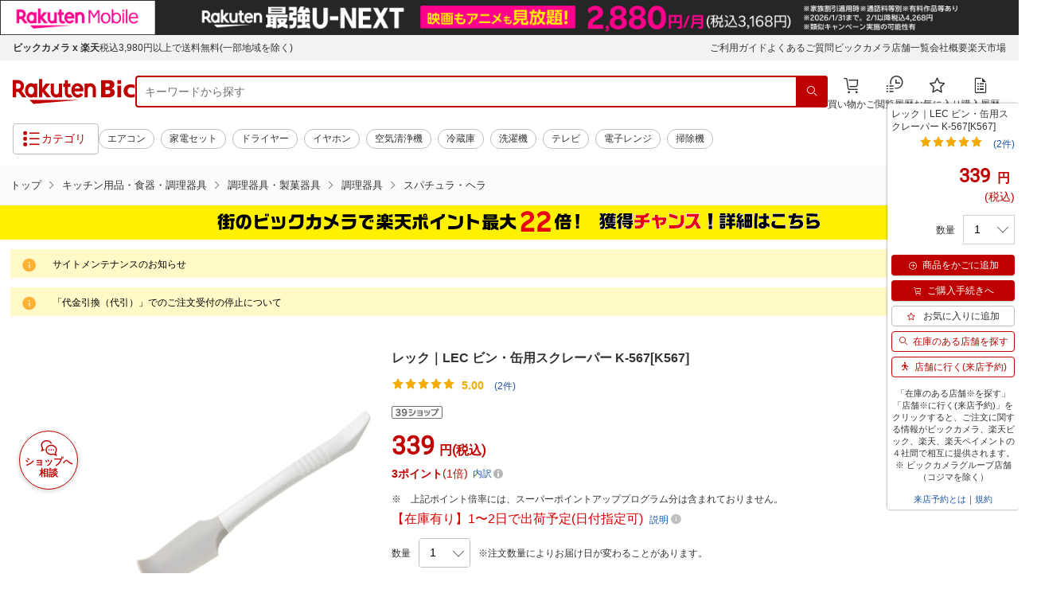

--- FILE ---
content_type: application/javascript; charset=UTF-8
request_url: https://api.ranking.rakuten.co.jp/q?qt=1&eid=11&du=7&protocol=secure&event_rnk_id=shop269553&offset=10&gid=558944&callback=jsonp1234567890123
body_size: 1974
content:
jsonp1234567890123({"code":"0","items":[{"asurakuareanames":"","asurakuareas":"","asurakuflg":"0","asurakuprefs":"","dealpoint":null,"genrecolor":"#BF0000","genrename":"キッチン用品・食器・調理器具","haspricerange":0,"imageurl128":"https://tshop.r10s.jp/biccamera/cabinet/product/5608/00000008206372_a01.jpg?fitin=128:128","imageurl64":"https://tshop.r10s.jp/biccamera/cabinet/product/5608/00000008206372_a01.jpg?fitin=64:64","itemid":13132682,"itemname":"象印マホービン｜ZOJIRUSHI ステンレスハンドポット マットカッパー SH-HC15-NU","itemurl":"https://item.rakuten.co.jp/biccamera/4974305219121/","kakaku":"3,988円","mobileurl":"http://m.rakuten.co.jp/biccamera/n/4974305219121/","prerank":"0","price":"3988","rank":"1","revavedecimal":"56","revaveinteger":"4","reviewave":"4.56","reviewnum":"16","reviewurl":"https://review.rakuten.co.jp/item/1/269553_13132682/1.1/","revnumcomma":"16","rtrurl":"https://ranking.rakuten.co.jp/daily/558944/","shopid":269553,"shopname":"楽天ビック（ビックカメラ×楽天）","shopurl":"https://www.rakuten.co.jp/biccamera/","tags":null,"updatedate":"2026/01/22","updatetime":"09:03"},{"asurakuareanames":"","asurakuareas":"","asurakuflg":"0","asurakuprefs":"","dealpoint":null,"haspricerange":0,"imageurl128":"https://tshop.r10s.jp/biccamera/cabinet/product/8577/00000011823746_a01.jpg?fitin=128:128","imageurl64":"https://tshop.r10s.jp/biccamera/cabinet/product/8577/00000011823746_a01.jpg?fitin=64:64","itemid":14331427,"itemname":"サーモス｜THERMOS ガス火専用 デュラブルシリーズ フライパン28cm ネイビー KFI-028-...","itemurl":"https://item.rakuten.co.jp/biccamera/4562344391443/","kakaku":"2,760円","mobileurl":"http://m.rakuten.co.jp/biccamera/n/4562344391443/","prerank":"0","price":"2760","rank":"2","revavedecimal":"00","revaveinteger":"0","reviewave":"0.00","reviewnum":"0","reviewurl":"https://review.rakuten.co.jp/item/1/269553_14331427/1.1/","revnumcomma":"0","shopid":269553,"shopname":"楽天ビック（ビックカメラ×楽天）","shopurl":"https://www.rakuten.co.jp/biccamera/","tags":null},{"asurakuareanames":"","asurakuareas":"","asurakuflg":"0","asurakuprefs":"","dealpoint":null,"haspricerange":0,"imageurl128":"https://tshop.r10s.jp/biccamera/cabinet/product/2935/00000003716029_a01.jpg?fitin=128:128","imageurl64":"https://tshop.r10s.jp/biccamera/cabinet/product/2935/00000003716029_a01.jpg?fitin=64:64","itemid":11637037,"itemname":"T-fal｜ティファール ≪IH対応≫ 圧力鍋 「クリプソ ミニット イージー」（6L）　P462...","itemurl":"https://item.rakuten.co.jp/biccamera/3045380012639/","kakaku":"16,800円","mobileurl":"http://m.rakuten.co.jp/biccamera/n/3045380012639/","prerank":"0","price":"16800","rank":"3","revavedecimal":"00","revaveinteger":"5","reviewave":"5.00","reviewnum":"1","reviewurl":"https://review.rakuten.co.jp/item/1/269553_11637037/1.1/","revnumcomma":"1","shopid":269553,"shopname":"楽天ビック（ビックカメラ×楽天）","shopurl":"https://www.rakuten.co.jp/biccamera/","tags":null},{"asurakuareanames":"","asurakuareas":"","asurakuflg":"0","asurakuprefs":"","dealpoint":null,"haspricerange":0,"imageurl128":"https://tshop.r10s.jp/biccamera/cabinet/product/8577/00000011823784_a01.jpg?fitin=128:128","imageurl64":"https://tshop.r10s.jp/biccamera/cabinet/product/8577/00000011823784_a01.jpg?fitin=64:64","itemid":14331547,"itemname":"サーモス｜THERMOS 真空断熱タンブラー400ml フォレストグリーン JDP-401-FG","itemurl":"https://item.rakuten.co.jp/biccamera/4562344392709/","kakaku":"2,260円","mobileurl":"http://m.rakuten.co.jp/biccamera/n/4562344392709/","prerank":"0","price":"2260","rank":"4","revavedecimal":"00","revaveinteger":"0","reviewave":"0.00","reviewnum":"0","reviewurl":"https://review.rakuten.co.jp/item/1/269553_14331547/1.1/","revnumcomma":"0","shopid":269553,"shopname":"楽天ビック（ビックカメラ×楽天）","shopurl":"https://www.rakuten.co.jp/biccamera/","tags":null},{"asurakuareanames":"","asurakuareas":"","asurakuflg":"0","asurakuprefs":"","dealpoint":null,"haspricerange":0,"imageurl128":"https://tshop.r10s.jp/biccamera/cabinet/product/5280/00000007866350_a01.jpg?fitin=128:128","imageurl64":"https://tshop.r10s.jp/biccamera/cabinet/product/5280/00000007866350_a01.jpg?fitin=64:64","itemid":12979961,"itemname":"グッチーニ｜GUZZINI ダブルオープンブレッドケース クリアー 18810000","itemurl":"https://item.rakuten.co.jp/biccamera/8008392299103/","kakaku":"13,835円","mobileurl":"http://m.rakuten.co.jp/biccamera/n/8008392299103/","prerank":"0","price":"13835","rank":"5","revavedecimal":"00","revaveinteger":"0","reviewave":"0.00","reviewnum":"0","reviewurl":"https://review.rakuten.co.jp/item/1/269553_12979961/1.1/","revnumcomma":"0","shopid":269553,"shopname":"楽天ビック（ビックカメラ×楽天）","shopurl":"https://www.rakuten.co.jp/biccamera/","tags":null},{"asurakuareanames":"","asurakuareas":"","asurakuflg":"0","asurakuprefs":"","dealpoint":null,"haspricerange":0,"imageurl128":"https://tshop.r10s.jp/biccamera/cabinet/product/2319/00000003436874_a01.jpg?fitin=128:128","imageurl64":"https://tshop.r10s.jp/biccamera/cabinet/product/2319/00000003436874_a01.jpg?fitin=64:64","itemid":11387080,"itemname":"リス｜RISU ブルーム ソースさし 赤 ＜PBL403A＞[PBL403A]","itemurl":"https://item.rakuten.co.jp/biccamera/4971881247234/","kakaku":"642円","mobileurl":"http://m.rakuten.co.jp/biccamera/n/4971881247234/","prerank":"0","price":"642","rank":"6","revavedecimal":"00","revaveinteger":"0","reviewave":"0.00","reviewnum":"0","reviewurl":"https://review.rakuten.co.jp/item/1/269553_11387080/1.1/","revnumcomma":"0","shopid":269553,"shopname":"楽天ビック（ビックカメラ×楽天）","shopurl":"https://www.rakuten.co.jp/biccamera/","tags":null},{"asurakuareanames":"","asurakuareas":"","asurakuflg":"0","asurakuprefs":"","dealpoint":null,"haspricerange":0,"imageurl128":"https://tshop.r10s.jp/biccamera/cabinet/product/2501/00000003546400_a01.jpg?fitin=128:128","imageurl64":"https://tshop.r10s.jp/biccamera/cabinet/product/2501/00000003546400_a01.jpg?fitin=64:64","itemid":11487436,"itemname":"PEUGEOT｜プジョー 23324 ソルトミル 22cm PARIS U’SELECT（パリ ユーセレクト） 白...","itemurl":"https://item.rakuten.co.jp/biccamera/4006950023324/","kakaku":"11,728円","mobileurl":"http://m.rakuten.co.jp/biccamera/n/4006950023324/","prerank":"0","price":"11728","rank":"7","revavedecimal":"00","revaveinteger":"0","reviewave":"0.00","reviewnum":"0","reviewurl":"https://review.rakuten.co.jp/item/1/269553_11487436/1.1/","revnumcomma":"0","shopid":269553,"shopname":"楽天ビック（ビックカメラ×楽天）","shopurl":"https://www.rakuten.co.jp/biccamera/","tags":null},{"asurakuareanames":"","asurakuareas":"","asurakuflg":"0","asurakuprefs":"","dealpoint":null,"haspricerange":0,"imageurl128":"https://tshop.r10s.jp/biccamera/cabinet/product/2367/00000003406400_a01.jpg?fitin=128:128","imageurl64":"https://tshop.r10s.jp/biccamera/cabinet/product/2367/00000003406400_a01.jpg?fitin=64:64","itemid":11356458,"itemname":"大泉合成｜Ooizumi Synthesis 玉子半ぶんこ ＜BTM4301＞[BTM4301]","itemurl":"https://item.rakuten.co.jp/biccamera/4994665150315/","kakaku":"370円","mobileurl":"http://m.rakuten.co.jp/biccamera/n/4994665150315/","prerank":"0","price":"370","rank":"8","revavedecimal":"78","revaveinteger":"4","reviewave":"4.78","reviewnum":"9","reviewurl":"https://review.rakuten.co.jp/item/1/269553_11356458/1.1/","revnumcomma":"9","shopid":269553,"shopname":"楽天ビック（ビックカメラ×楽天）","shopurl":"https://www.rakuten.co.jp/biccamera/","tags":null},{"asurakuareanames":"","asurakuareas":"","asurakuflg":"0","asurakuprefs":"","dealpoint":null,"haspricerange":0,"imageurl128":"https://tshop.r10s.jp/biccamera/cabinet/product/0712/00000001779961_a01.jpg?fitin=128:128","imageurl64":"https://tshop.r10s.jp/biccamera/cabinet/product/0712/00000001779961_a01.jpg?fitin=64:64","itemid":10386125,"itemname":"リンナイ｜Rinnai 炊飯専用鍋 「つつみ炊きKAMADO」（3合）　RTR-03E[RTR03E]","itemurl":"https://item.rakuten.co.jp/biccamera/4951309278453/","kakaku":"10,901円","mobileurl":"http://m.rakuten.co.jp/biccamera/n/4951309278453/","prerank":"0","price":"10901","rank":"9","revavedecimal":"42","revaveinteger":"4","reviewave":"4.42","reviewnum":"26","reviewurl":"https://review.rakuten.co.jp/item/1/269553_10386125/1.1/","revnumcomma":"26","shopid":269553,"shopname":"楽天ビック（ビックカメラ×楽天）","shopurl":"https://www.rakuten.co.jp/biccamera/","tags":null},{"asurakuareanames":"","asurakuareas":"","asurakuflg":"0","asurakuprefs":"","dealpoint":null,"haspricerange":0,"imageurl128":"https://tshop.r10s.jp/biccamera/cabinet/product/1982/00000003305813_a01.jpg?fitin=128:128","imageurl64":"https://tshop.r10s.jp/biccamera/cabinet/product/1982/00000003305813_a01.jpg?fitin=64:64","itemid":11164898,"itemname":"象印マホービン｜ZOJIRUSHI ステンレスエアーポット カッパー SR-CC30-NZ [3.0L]","itemurl":"https://item.rakuten.co.jp/biccamera/4974305212207/","kakaku":"10,428円","mobileurl":"http://m.rakuten.co.jp/biccamera/n/4974305212207/","prerank":"0","price":"10428","rank":"10","revavedecimal":"00","revaveinteger":"4","reviewave":"4.00","reviewnum":"3","reviewurl":"https://review.rakuten.co.jp/item/1/269553_11164898/1.1/","revnumcomma":"3","shopid":269553,"shopname":"楽天ビック（ビックカメラ×楽天）","shopurl":"https://www.rakuten.co.jp/biccamera/","tags":null}],"num":10,"query":{"abt":"","age":"0","area":"00","arf":"0","du":"7","eid":"11","enc":"1","event_rnk_id":"shop269553","ge":"9","gid":"558944","iid":"","kw":"","len":"0","lv":"1","ly":"","mb":"0","mv":"1","offset":"10","pr":"00","price":"0","prl":"","protocol":"secure","pru":"","qt":"1","rt":"1","rvf":"0","s4type":"1","sgid":"","sl":"0","slen":"0","soffset":"","sqt":"0","srt":"1","sstart":"","st":"0","start":"1","stx":"","tag":""},"rankingid":0,"status":"Success"})

--- FILE ---
content_type: application/javascript; charset=UTF-8
request_url: https://biccamera.rakuten.co.jp/js/slider.js
body_size: 267
content:
"use strict";!function(t){t.fn.slider=function(n){var e="."+(n=t.extend({},t.fn.slider.defaultOptions,n)).eventTrigger,d="."+n.sliderBody;t.each(this,function(){var i=t(this);i.find(e).on("click touchstart",function(s){if(s.preventDefault(),!n.mql.matches)return!1;var e=i.find(d),o=e.hasClass("is-close");i.find(d).removeClass("is-close is-open").addClass(o?"is-open":"is-close"),i.find(d).removeClass(n.closeClass).addClass(n.openClass);var l=t(window).scrollTop();t("html, body").css(n.bodyCss),t("body").css({"margin-top":-l,height:"calc( 100% + "+l+"px)"}),e.find('[class*="Close"]').on("click touchstart",function(s){s.preventDefault(),i.find(d).removeClass(n.openClass).addClass(n.closeClass),e.find('[class*="Close"]').off(),t("html, body").removeAttr("style").scrollTop(l)})});var s=t(window).width();t(window).resize(function(){n.mql.matches&&s!=t(window).width()&&(i.find(d).removeClass(n.openClass).addClass(n.closeClass),s=t(window).width())})})},t.fn.slider.defaultOptions={bodyCss:{overflow:"hidden",height:"100%","-webkit-overflow-scrolling":"touch"},eventTrigger:"js-spSliderTrigger",sliderBody:"js-spSliderBody",openClass:"is-open",closeClass:"is-close"}}(jQuery);

--- FILE ---
content_type: application/javascript
request_url: https://cart-api.step.rakuten.co.jp/rms/mall/cart/jsonp/list/?sid=2370&callback=jQuery37005915602280801149_1769089627664&_=1769089627665
body_size: -13
content:
jQuery37005915602280801149_1769089627664({"status":"300","message":"cartKey not created.","count":""})